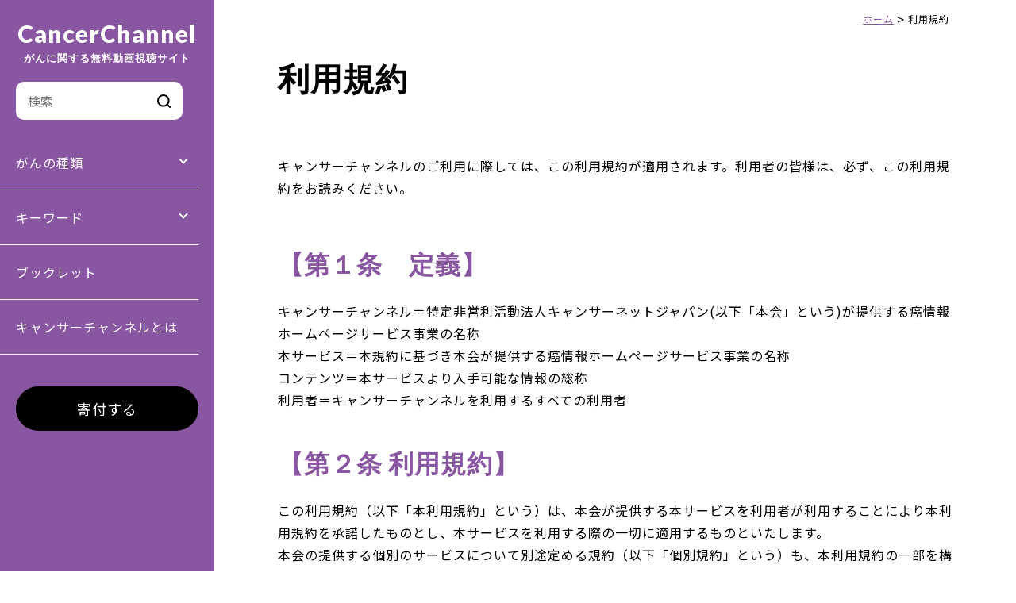

--- FILE ---
content_type: text/html; charset=UTF-8
request_url: http://cancerchannel.jp/terms
body_size: 12177
content:
<!DOCTYPE html>
<html lang="ja">
<head>
	
<!--アクセス解析-->
<script type="text/javascript">

  var _gaq = _gaq || [];
  _gaq.push(['_setAccount', 'UA-8056811-6']);
  _gaq.push(['_trackPageview']);

  (function() {
    var ga = document.createElement('script'); ga.type = 'text/javascript'; ga.async = true;
    ga.src = ('https:' == document.location.protocol ? 'https://ssl' : 'http://www') + '.google-analytics.com/ga.js';
    var s = document.getElementsByTagName('script')[0]; s.parentNode.insertBefore(ga, s);
  })();

</script>

<!-- Google tag (gtag.js) -->
<script async src="https://www.googletagmanager.com/gtag/js?id=G-RM9WPH2DHM"></script>
<script>
  window.dataLayer = window.dataLayer || [];
  function gtag(){dataLayer.push(arguments);}
  gtag('js', new Date());

  gtag('config', 'G-RM9WPH2DHM');
</script>
	
<meta charset="utf-8">
<meta name="viewport" content="width=device-width, initial-scale=1">
<meta http-equiv="X-UA-Compatible" content="IE=edge,chrome=1">
<meta name="format-detection" content="telephone=no">
<link rel="icon" href="http://cancerchannel.jp/wp-content/themes/cc2022/img/favicon.ico">
<link rel="apple-touch-icon" sizes="180x180" href="http://cancerchannel.jp/wp-content/themes/cc2022/img/apple-touch-icon.png">
<link rel="stylesheet" media="all" type="text/css" href="https://unpkg.com/ress/dist/ress.min.css" />
<link rel="stylesheet" href="http://cancerchannel.jp/wp-content/themes/cc2022/style.css">
<link rel="stylesheet" href="https://unpkg.com/swiper@7/swiper-bundle.min.css"/>
<script src="https://unpkg.com/swiper@7/swiper-bundle.min.js"></script>
<script src="http://cancerchannel.jp/wp-content/themes/cc2022/js/itemslide.min.js"></script>

<!--[if lt IE 9]>
<script src="http://cancerchannel.jp/wp-content/themes/cc2022/js/html5shiv.js" type="text/javascript"></script>
<script src="http://cancerchannel.jp/wp-content/themes/cc2022/js/jquery.backgroundSize.js" type="text/javascript"></script>
<![endif]-->
<title>利用規約 | キャンサーチャンネル</title>
<meta name='robots' content='max-image-preview:large' />
	<style>img:is([sizes="auto" i], [sizes^="auto," i]) { contain-intrinsic-size: 3000px 1500px }</style>
	<link rel='stylesheet' id='wp-block-library-css' href='http://cancerchannel.jp/wp-includes/css/dist/block-library/style.min.css' type='text/css' media='all' />
<style id='classic-theme-styles-inline-css' type='text/css'>
/*! This file is auto-generated */
.wp-block-button__link{color:#fff;background-color:#32373c;border-radius:9999px;box-shadow:none;text-decoration:none;padding:calc(.667em + 2px) calc(1.333em + 2px);font-size:1.125em}.wp-block-file__button{background:#32373c;color:#fff;text-decoration:none}
</style>
<style id='global-styles-inline-css' type='text/css'>
:root{--wp--preset--aspect-ratio--square: 1;--wp--preset--aspect-ratio--4-3: 4/3;--wp--preset--aspect-ratio--3-4: 3/4;--wp--preset--aspect-ratio--3-2: 3/2;--wp--preset--aspect-ratio--2-3: 2/3;--wp--preset--aspect-ratio--16-9: 16/9;--wp--preset--aspect-ratio--9-16: 9/16;--wp--preset--color--black: #000000;--wp--preset--color--cyan-bluish-gray: #abb8c3;--wp--preset--color--white: #ffffff;--wp--preset--color--pale-pink: #f78da7;--wp--preset--color--vivid-red: #cf2e2e;--wp--preset--color--luminous-vivid-orange: #ff6900;--wp--preset--color--luminous-vivid-amber: #fcb900;--wp--preset--color--light-green-cyan: #7bdcb5;--wp--preset--color--vivid-green-cyan: #00d084;--wp--preset--color--pale-cyan-blue: #8ed1fc;--wp--preset--color--vivid-cyan-blue: #0693e3;--wp--preset--color--vivid-purple: #9b51e0;--wp--preset--gradient--vivid-cyan-blue-to-vivid-purple: linear-gradient(135deg,rgba(6,147,227,1) 0%,rgb(155,81,224) 100%);--wp--preset--gradient--light-green-cyan-to-vivid-green-cyan: linear-gradient(135deg,rgb(122,220,180) 0%,rgb(0,208,130) 100%);--wp--preset--gradient--luminous-vivid-amber-to-luminous-vivid-orange: linear-gradient(135deg,rgba(252,185,0,1) 0%,rgba(255,105,0,1) 100%);--wp--preset--gradient--luminous-vivid-orange-to-vivid-red: linear-gradient(135deg,rgba(255,105,0,1) 0%,rgb(207,46,46) 100%);--wp--preset--gradient--very-light-gray-to-cyan-bluish-gray: linear-gradient(135deg,rgb(238,238,238) 0%,rgb(169,184,195) 100%);--wp--preset--gradient--cool-to-warm-spectrum: linear-gradient(135deg,rgb(74,234,220) 0%,rgb(151,120,209) 20%,rgb(207,42,186) 40%,rgb(238,44,130) 60%,rgb(251,105,98) 80%,rgb(254,248,76) 100%);--wp--preset--gradient--blush-light-purple: linear-gradient(135deg,rgb(255,206,236) 0%,rgb(152,150,240) 100%);--wp--preset--gradient--blush-bordeaux: linear-gradient(135deg,rgb(254,205,165) 0%,rgb(254,45,45) 50%,rgb(107,0,62) 100%);--wp--preset--gradient--luminous-dusk: linear-gradient(135deg,rgb(255,203,112) 0%,rgb(199,81,192) 50%,rgb(65,88,208) 100%);--wp--preset--gradient--pale-ocean: linear-gradient(135deg,rgb(255,245,203) 0%,rgb(182,227,212) 50%,rgb(51,167,181) 100%);--wp--preset--gradient--electric-grass: linear-gradient(135deg,rgb(202,248,128) 0%,rgb(113,206,126) 100%);--wp--preset--gradient--midnight: linear-gradient(135deg,rgb(2,3,129) 0%,rgb(40,116,252) 100%);--wp--preset--font-size--small: 13px;--wp--preset--font-size--medium: 20px;--wp--preset--font-size--large: 36px;--wp--preset--font-size--x-large: 42px;--wp--preset--spacing--20: 0.44rem;--wp--preset--spacing--30: 0.67rem;--wp--preset--spacing--40: 1rem;--wp--preset--spacing--50: 1.5rem;--wp--preset--spacing--60: 2.25rem;--wp--preset--spacing--70: 3.38rem;--wp--preset--spacing--80: 5.06rem;--wp--preset--shadow--natural: 6px 6px 9px rgba(0, 0, 0, 0.2);--wp--preset--shadow--deep: 12px 12px 50px rgba(0, 0, 0, 0.4);--wp--preset--shadow--sharp: 6px 6px 0px rgba(0, 0, 0, 0.2);--wp--preset--shadow--outlined: 6px 6px 0px -3px rgba(255, 255, 255, 1), 6px 6px rgba(0, 0, 0, 1);--wp--preset--shadow--crisp: 6px 6px 0px rgba(0, 0, 0, 1);}:where(.is-layout-flex){gap: 0.5em;}:where(.is-layout-grid){gap: 0.5em;}body .is-layout-flex{display: flex;}.is-layout-flex{flex-wrap: wrap;align-items: center;}.is-layout-flex > :is(*, div){margin: 0;}body .is-layout-grid{display: grid;}.is-layout-grid > :is(*, div){margin: 0;}:where(.wp-block-columns.is-layout-flex){gap: 2em;}:where(.wp-block-columns.is-layout-grid){gap: 2em;}:where(.wp-block-post-template.is-layout-flex){gap: 1.25em;}:where(.wp-block-post-template.is-layout-grid){gap: 1.25em;}.has-black-color{color: var(--wp--preset--color--black) !important;}.has-cyan-bluish-gray-color{color: var(--wp--preset--color--cyan-bluish-gray) !important;}.has-white-color{color: var(--wp--preset--color--white) !important;}.has-pale-pink-color{color: var(--wp--preset--color--pale-pink) !important;}.has-vivid-red-color{color: var(--wp--preset--color--vivid-red) !important;}.has-luminous-vivid-orange-color{color: var(--wp--preset--color--luminous-vivid-orange) !important;}.has-luminous-vivid-amber-color{color: var(--wp--preset--color--luminous-vivid-amber) !important;}.has-light-green-cyan-color{color: var(--wp--preset--color--light-green-cyan) !important;}.has-vivid-green-cyan-color{color: var(--wp--preset--color--vivid-green-cyan) !important;}.has-pale-cyan-blue-color{color: var(--wp--preset--color--pale-cyan-blue) !important;}.has-vivid-cyan-blue-color{color: var(--wp--preset--color--vivid-cyan-blue) !important;}.has-vivid-purple-color{color: var(--wp--preset--color--vivid-purple) !important;}.has-black-background-color{background-color: var(--wp--preset--color--black) !important;}.has-cyan-bluish-gray-background-color{background-color: var(--wp--preset--color--cyan-bluish-gray) !important;}.has-white-background-color{background-color: var(--wp--preset--color--white) !important;}.has-pale-pink-background-color{background-color: var(--wp--preset--color--pale-pink) !important;}.has-vivid-red-background-color{background-color: var(--wp--preset--color--vivid-red) !important;}.has-luminous-vivid-orange-background-color{background-color: var(--wp--preset--color--luminous-vivid-orange) !important;}.has-luminous-vivid-amber-background-color{background-color: var(--wp--preset--color--luminous-vivid-amber) !important;}.has-light-green-cyan-background-color{background-color: var(--wp--preset--color--light-green-cyan) !important;}.has-vivid-green-cyan-background-color{background-color: var(--wp--preset--color--vivid-green-cyan) !important;}.has-pale-cyan-blue-background-color{background-color: var(--wp--preset--color--pale-cyan-blue) !important;}.has-vivid-cyan-blue-background-color{background-color: var(--wp--preset--color--vivid-cyan-blue) !important;}.has-vivid-purple-background-color{background-color: var(--wp--preset--color--vivid-purple) !important;}.has-black-border-color{border-color: var(--wp--preset--color--black) !important;}.has-cyan-bluish-gray-border-color{border-color: var(--wp--preset--color--cyan-bluish-gray) !important;}.has-white-border-color{border-color: var(--wp--preset--color--white) !important;}.has-pale-pink-border-color{border-color: var(--wp--preset--color--pale-pink) !important;}.has-vivid-red-border-color{border-color: var(--wp--preset--color--vivid-red) !important;}.has-luminous-vivid-orange-border-color{border-color: var(--wp--preset--color--luminous-vivid-orange) !important;}.has-luminous-vivid-amber-border-color{border-color: var(--wp--preset--color--luminous-vivid-amber) !important;}.has-light-green-cyan-border-color{border-color: var(--wp--preset--color--light-green-cyan) !important;}.has-vivid-green-cyan-border-color{border-color: var(--wp--preset--color--vivid-green-cyan) !important;}.has-pale-cyan-blue-border-color{border-color: var(--wp--preset--color--pale-cyan-blue) !important;}.has-vivid-cyan-blue-border-color{border-color: var(--wp--preset--color--vivid-cyan-blue) !important;}.has-vivid-purple-border-color{border-color: var(--wp--preset--color--vivid-purple) !important;}.has-vivid-cyan-blue-to-vivid-purple-gradient-background{background: var(--wp--preset--gradient--vivid-cyan-blue-to-vivid-purple) !important;}.has-light-green-cyan-to-vivid-green-cyan-gradient-background{background: var(--wp--preset--gradient--light-green-cyan-to-vivid-green-cyan) !important;}.has-luminous-vivid-amber-to-luminous-vivid-orange-gradient-background{background: var(--wp--preset--gradient--luminous-vivid-amber-to-luminous-vivid-orange) !important;}.has-luminous-vivid-orange-to-vivid-red-gradient-background{background: var(--wp--preset--gradient--luminous-vivid-orange-to-vivid-red) !important;}.has-very-light-gray-to-cyan-bluish-gray-gradient-background{background: var(--wp--preset--gradient--very-light-gray-to-cyan-bluish-gray) !important;}.has-cool-to-warm-spectrum-gradient-background{background: var(--wp--preset--gradient--cool-to-warm-spectrum) !important;}.has-blush-light-purple-gradient-background{background: var(--wp--preset--gradient--blush-light-purple) !important;}.has-blush-bordeaux-gradient-background{background: var(--wp--preset--gradient--blush-bordeaux) !important;}.has-luminous-dusk-gradient-background{background: var(--wp--preset--gradient--luminous-dusk) !important;}.has-pale-ocean-gradient-background{background: var(--wp--preset--gradient--pale-ocean) !important;}.has-electric-grass-gradient-background{background: var(--wp--preset--gradient--electric-grass) !important;}.has-midnight-gradient-background{background: var(--wp--preset--gradient--midnight) !important;}.has-small-font-size{font-size: var(--wp--preset--font-size--small) !important;}.has-medium-font-size{font-size: var(--wp--preset--font-size--medium) !important;}.has-large-font-size{font-size: var(--wp--preset--font-size--large) !important;}.has-x-large-font-size{font-size: var(--wp--preset--font-size--x-large) !important;}
:where(.wp-block-post-template.is-layout-flex){gap: 1.25em;}:where(.wp-block-post-template.is-layout-grid){gap: 1.25em;}
:where(.wp-block-columns.is-layout-flex){gap: 2em;}:where(.wp-block-columns.is-layout-grid){gap: 2em;}
:root :where(.wp-block-pullquote){font-size: 1.5em;line-height: 1.6;}
</style>
<script type="text/javascript" src="http://cancerchannel.jp/wp-includes/js/jquery/jquery.min.js?ver=3.7.1" id="jquery-core-js"></script>
<script type="text/javascript" src="http://cancerchannel.jp/wp-includes/js/jquery/jquery-migrate.min.js?ver=3.4.1" id="jquery-migrate-js"></script>
<script type="text/javascript" src="http://cancerchannel.jp/wp-content/themes/cc2022/js/script.js" id="script-js"></script>
<script type="text/javascript" src="http://cancerchannel.jp/wp-content/themes/cc2022/js/infinite-scroll.js" id="scroll-js"></script>
<link rel="canonical" href="https://cancerchannel.jp/terms" />

<!-- This site is using AdRotate v5.17.1 to display their advertisements - https://ajdg.solutions/ -->
<!-- AdRotate CSS -->
<style type="text/css" media="screen">
	.g { margin:0px; padding:0px; overflow:hidden; line-height:1; zoom:1; }
	.g img { height:auto; }
	.g-col { position:relative; float:left; }
	.g-col:first-child { margin-left: 0; }
	.g-col:last-child { margin-right: 0; }
	.g-1 { min-width:0px; max-width:6000px; }
	.b-1 { margin:0px; }
	.g-0 { min-width:0px; max-width:2000px; }
	.b-0 { margin:0px; }
	.g-2 { min-width:0px; max-width:2000px; }
	.b-2 { margin:0px; }
	.g-4 { min-width:0px; max-width:4000px; }
	.b-4 { margin:0px; }
	@media only screen and (max-width: 480px) {
		.g-col, .g-dyn, .g-single { width:100%; margin-left:0; margin-right:0; }
	}
</style>
<!-- /AdRotate CSS -->


<meta property="fb:app_id" content="">
<meta property="og:locale" content="ja_JP" />
<!-- OGP Other -->
<meta property="og:type" content="article"> 
<meta property="og:title" content="利用規約 | キャンサーチャンネル">
<meta property="og:url" content="https://cancerchannel.jp/terms">
<meta property="og:description" content="キャンサーチャンネルのご利用に際しては、この利用規約が適用されます。利用者の皆様は、必ず、この利用規約をお読みください。
【第１条　定義】

キャンサーチャンネル＝特定非営利活動法人キャンサーネットジ……">
<meta name="description" content="キャンサーチャンネルのご利用に際しては、この利用規約が適用されます。利用者の皆様は、必ず、この利用規約をお読みください。
【第１条　定義】

キャンサーチャンネル＝特定非営利活動法人キャンサーネットジ……">
<!--  -->
<meta property="og:image" content="">
<meta name="twitter:card" content="summary_large_image"></head>
	
<body id="top" class="wp-singular page-template-default page page-id-315 wp-theme-cc2022 terms">

<div class="Wrapper">
<header class="header">
	<div class="logo inner"><a href="https://cancerchannel.jp/" rel="home">CancerChannel<br /><span>がんに関する無料動画視聴サイト</span></a></div>
	
	<span class="btn sm">
	  <span></span>
	  <span></span>
	  <span></span>
	  <span></span>
	</span>
	<nav class="mainNav">
		<div class="searchBox inner"><form role="search" method="get" id="topSearch" class="searchform" action="https://cancerchannel.jp/">
<!-- 		<label class="screen-reader-text" for="s"></label> -->
		<input type="text" value="" placeholder="検索" name="s" id="sbox" />
		<input type="submit" value="" alt="検索" title="検索" class="submitBtn">
</form></div>
		<div class="acTitle">がんの種類</div>
		<ul>
			<li><a href="/posts/category/video/video-category/breast-cancer">乳がん</a></li>
			<li><a href="/posts/category/video/video-category/lung-cancer">肺がん</a></li>
			<li><a href="/posts/category/video/video-category/blood">血液がん</a></li>
			<li><a href="/posts/category/video/video-category/prostate-cancer">前立腺がん</a></li>
			<li><a href="/posts/category/video/video-category/ovarian-cancer">卵巣がん</a></li>
			<li><a href="/posts/category/video/video-category/colon-cancer">大腸がん</a></li>
			<li><a href="/posts/category/video/video-category/stomach-cancer">胃がん</a></li>
			<li><a href="/posts/category/video/video-category/pancreatic-cancer">すい臓がん</a></li>
			<li><a href="/posts/category/video/video-category/cervical-cancer">子宮頸がん</a></li>
			<li><a href="/posts/category/video/video-category/childhood-cancer">小児がん</a></li>
			<li><a href="/posts/category/video/video-category/rare-cancer">希少がん</a></li>
			<li><a href="/posts/category/video-category">その他がん(一覧)</a></li>
		</ul>

		<div class="acTitle">キーワード</div>
		<ul>
			<li><a href="/posts/category/video/video-keyword/drug-therapy-anticancer-drug">薬物療法・抗がん剤</a></li>
			<li><a href="/posts/category/video/video-keyword/radiation-therapy">放射線・重粒子線治療</a></li>
			<li><a href="/posts/category/video/video-keyword/ゲノム">ゲノム</a></li>
			<li><a href="/posts/category/video/video-keyword/surviorship">サバイバーシップ・体験談</a></li>
			<li><a href="/posts/category/video/video-keyword/clinical-trial">治験・臨床試験</a></li>
			<li><a href="/posts/category/video/video-keyword/screening">予防・検診</a></li>
			<li><a href="/posts/category/video/video-keyword/food">食事・栄養</a></li>
			<li><a href="/posts/category/video/video-keyword/妊孕性・セクシュアリティ">妊孕性・セクシュアリティ</a></li>
			<li><a href="/posts/category/video/video-keyword/お金・就労・保険制度">お金・就労・保険制度</a></li>
			<li><a href="/posts/category/video/video-keyword/mental-healthcare">心のケア</a></li>
			<li><a href="/posts/category/video/video-keyword">その他キーワード(一覧)</a></li>
		</ul>
		<div><a href="/posts/category/booklet">ブックレット</a></div>
		<div class="innerLink"><a href="/#topAbout">キャンサーチャンネルとは</a></div>
		<div class="btnMore inner"><a href="/donation">寄付する</a></div>
	</nav>
</header>
<main>
		<div  class="contents">
	<div class="breadcrumb" typeof="BreadcrumbList" vocab="https://schema.org/">
	    <span property="itemListElement" typeof="ListItem"><a property="item" typeof="WebPage" title="Go to キャンサーチャンネル." href="https://cancerchannel.jp" class="home" ><span property="name">ホーム</span></a><meta property="position" content="1"></span> &gt; <span property="itemListElement" typeof="ListItem"><span property="name" class="post post-page current-item">利用規約</span><meta property="url" content="https://cancerchannel.jp/terms"><meta property="position" content="2"></span>	</div>
	<section class="pageTitle">
		<h1>利用規約</h1>
			</section>
	</div>
		
	<section class="pageinner page">
				<div class="contents">
			                 <p>キャンサーチャンネルのご利用に際しては、この利用規約が適用されます。利用者の皆様は、必ず、この利用規約をお読みください。</p>
<h2>【第１条　定義】</h2>
<ol>
<li>キャンサーチャンネル＝特定非営利活動法人キャンサーネットジャパン(以下「本会」という)が提供する癌情報ホームページサービス事業の名称</li>
<li>本サービス＝本規約に基づき本会が提供する癌情報ホームページサービス事業の名称</li>
<li>コンテンツ＝本サービスより入手可能な情報の総称</li>
<li>利用者＝キャンサーチャンネルを利用するすべての利用者</li>
</ol>
<h2>【第２条 利用規約】</h2>
<ol>
<li>この利用規約（以下「本利用規約」という）は、本会が提供する本サービスを利用者が利用することにより本利用規約を承諾したものとし、本サービスを利用する際の一切に適用するものといたします。</li>
<li>本会の提供する個別のサービスについて別途定める規約（以下「個別規約」という）も、本利用規約の一部を構成するものとします。</li>
<li>この本利用規約の定めと個別規約の定めが異なる場合は、当該個別規約の定めが優先して適用されるものとします。</li>
</ol>
<h2>【第３条 利用環境の整備】</h2>
<ol>
<li>利用者は、本サービスを利用するために必要な通信機器、ソフトウェア、その他これらに付随して必要となる全ての機器を、自己の費用と責任において準備し、本サービスが利用可能な状態に置くものとします。また、自己の費用と責任で、利用者が任意に選択し、電気通信サービス又は電気通信回線を経由してインターネットに接続するものとします。</li>
<li>利用者は、関係官庁等が提供する情報を参考にして、自己の利用環境に応じ、コンピュータ・ウィルスの感染、不正アクセス及び情報漏洩の防止等セキュリティを保持するものとします。</li>
</ol>
<h2>【第４条 自己責任の原則】</h2>
<ol>
<li>利用者は、利用者による本サービスの利用と本サービスを利用してなされた一切の行為とその結果について一切の責任を負います。</li>
<li>利用者は、利用者による本サービスの利用と本サービスを利用してなされた一切の行為に起因して、本会又は第三者に対して損害を与えた場合（利用者が本利用規約上の義務を履行しないことにより本会又は第三者が損害を被った場合を含みます。）、自己の責任と費用をもって損害を賠償するものとします。</li>
</ol>
<h2>【第５条 一時的な中断】</h2>
<ol>
<li>本会は、以下のいずれかの事由が生じた場合には、利用者に事前に通知することなく、一時的に本サービスの全部又は一部の提供を中断することがあります。<br />
	(1) 本サービス用設備等の定期的な保守点検又は点検を緊急に行う場合<br />
	(2) 火災、停電等により本サービスの提供ができなくなった場合<br />
	(3) 地震、噴火、洪水、津波等の天災により本サービスの提供ができなくなった場合<br />
	(4) 戦争、動乱、暴動、騒乱、労働争議等により本サービスの提供ができなくなった場合<br />
	(5) その他、運用上又は技術上、本会が本サービスの一時的な中断が必要と判断した場合</li>
<li>本会は、前項各号のいずれか、又はその他の事由により本サービスの全部又は一部の提供に遅延又は中断が発生しても、これに起因する利用者又は第三者が被った損害に関し、この本利用規約で特に定める場合を除き、一切の責任を負いません。</li>
</ol>
<h2>【第６条 サービスの変更】</h2>
<ol>
<li>本会が必要と判断した場合には、事前に通知することなくいつでも本サービスの内容を変更、停止または中止することができるものとします。</li>
<li>本会が本サービスの内容を変更、停止または中止した場合にも、利用者に対しては一切責任を負わないものとします。</li>
</ol>
<h2>【第７条 譲渡禁止等】</h2>
<ol>
<li>利用者は、本サービスの提供を受ける権利を第三者に譲渡したり、売買、名義変更、質権の設定その他の担保に供する等の行為ができないものとします。</li>
</ol>
<h2>【第８条 プライバシーについての考え方】</h2>
<ol>
<li>本サービスが取得した利用者に関する情報は、本会の個人情報保護方針および個人情報の取り扱いに関する規程に基づき、適切に取り扱うものとします。</li>
<li>利用者は、本サービス利用により、個人情報保護方針で定める事項に加えて、本サービスご利用にあたって、コメント投稿者などを利用者同士が認識できるように、ニックネームやアイコン写真を本サービス利用者に表示することを承諾したものといたします。</li>
</ol>
<h2>【第９条　本会の財産権】</h2>
<ol>
<li>本サービスに含まれるコンテンツ、情報に関する財産権は本会に帰属します。</li>
<li>本サービスまたは広告中に掲載・提供されているコンテンツは、著作権法、商標法、意匠法などにより保護されております。</li>
<li>本サービス及び本サービスに関連して使用されているすべてのソフトウェアは、知的財産権に関する法令などにより保護されている財産権及び営業秘密を含んでおります。</li>
</ol>
<h2>【第１０条 連絡または通知について】</h2>
<ol>
<li>利用者の方が、本利用規約で定める場合を除き、本会に対して連絡したい場合、該当する窓口宛にメールにて連絡を行うものとします。本会は電話・来訪による連絡はお受けしかねます。なお、本サービスや運営に関するご連絡は <a href="http://www.cancerchannel.jp/mail">こちら</a> までお寄せください。</li>
</ol>
<h2>【第１１条 利用制限】</h2>
<ol>
<li>本会は、利用者が以下のいずれかに該当する場合は、当該利用者の承諾を得ることなく、当該利用者の本サービスの利用を制限することがあります。</li>
<li>本会が前項の措置をとったことで、当該利用者が本サービスを使用できず、これにより損害が発生したとしても、本会は一切責任を負いません。<br />
	 (1) ワーム型ウィルスの感染、大量送信メールの経路等、当該登録者が関与することにより第三者に被害が及ぶおそれがあると判断した場合<br />
	 (2) 電話、ＦＡＸ、電子メール等による連絡がとれない場合<br />
	 (3) 利用者宛てに発送した郵便物が本会に返送された場合<br />
	 (4) 上記各号の他、本会が緊急性が高いと認めた場合</li>
</ol>
<h2>【第１２条 禁止事項】</h2>
<p>利用者は本サービスを利用して以下の行為を行わないものといたします。</p>
<ol>
<li>本会、他の利用者もしくは第三者の著作権、商標権等の知的財産権を侵害する行為、又は侵害するおそれのある行為</li>
<li>他の利用者もしくは第三者の財産、プライバシーもしくは肖像権を侵害する行為、又は侵害するおそれのある行為</li>
<li>特定個人の氏名・住所・電話番号・メールアドレスなど第三者が見て個人を特定できる情報の提供</li>
<li>他の利用者もしくは第三者を差別もしくは誹謗中傷し、又は他者の名誉もしくは信用を毀損する行為</li>
<li>アクセス可能な本サービス又は他者の情報を改ざん、消去する行為</li>
<li>本会又は他者になりすます行為（詐称するためにメールヘッダ等の部分に細工を行う行為を含みます。）</li>
<li>有害なコンピュータプログラム等を送信し、又は他者が受信可能な状態におく行為</li>
<li>選挙の事前運動、選挙運動（これらに類似する行為を含みます。）及び公職選挙法に抵触する行為</li>
<li>他者に対し、無断で、広告・宣伝・勧誘等の電子メール又は嫌悪感を抱く電子メール（そのおそれのある電子メールを含みます。嫌がらせメール）を送信 する行為。他者のメール受信を妨害する行為。連鎖的なメール転送を依頼する行為及び当該依頼に応じて転送する行為</li>
<li>他者の設備又は本サービス用設備（本会が本サービスを提供するために用意する通信設備、電子計算機、その他の機器及びソフトウェアを言い、以下同様とします。）に無権限でアクセスし、又はポートスキャン、DOS攻撃もしくは大量のメール送信等により、その利用もしくは運営に支障を与える行為（与えるおそれのある行為を含みます）</li>
<li>サーバ等のアクセス制御機能を解除又は回避するための情報、機器、ソフトウェア等を流通させる行為</li>
<li>利用者は、本会が事前に書面をもって承認した場合を除き、本サービスを使用して営業活動、営利を目的とした利用及びその準備を目的とした利用（以下「営業活動」といいます。）をしないものとします</li>
<li>法令に基づき監督官庁等への届出、許認可の取得等の手続きが義務づけられている場合に、当該手続きを履行せずに本サービスを利用する行為。その他当該法令に違反する、又は違反するおそれのある行為</li>
<li>本サービスの運営を妨害する行為。他の会員又は第三者が主導する情報の交換又は共有を妨害する行為。信用の毀損又は財産権の侵害等のように本会、利用者又は他者に不利益を与える行為</li>
<li>長時間の架電、同様の問い合わせの繰り返しを過度に行い、または義務や理由のないことを強要し、本会の業務に著しく支障を来たした場合</li>
<li>上記各号の他、法令、又は本利用規約に違反する行為。公序良俗に違反する行為（暴力を助長し、誘発するおそれのある情報又は残虐な映像を送信又は表示する行為。心中の仲間を募る行為等を含みます。）</li>
<li>上記各号のいずれかに該当する行為（当該行為を他者が行っている場合を含みます。）が見られるデータ等へ当該行為を助長する目的でリンクを張る行為</li>
<li>その他本会が利用者として不適当と判断した場合</li>
</ol>
<h2>【第１３条　利用規約違反等への対処】</h2>
<ol>
<li>本会は利用者の行為が本利用規約に反すると判断した場合に、本会の判断により、当該利用者に何ら通知することなくして、本会が本サービスを通じて送信（発信）されたコンテンツの削除および変更ならびにサービスの一時停止、本サービスにアクセスを拒否する ことができるものとします。</li>
<li>本会が利用者の行為が本利用規約違反であるかどうかの通知は、当該利用者から通知されたメールアドレス宛てに送付することとします。</li>
<li>当該利用者の事情により、前項に定める本会からのメールが当該利用者に到達できなかった場合、本会からのメールは到達したものとみなします。</li>
<li>本条の定めに従ってなされた本会の対処に関する質問、苦情は一切受け付けておりません。</li>
</ol>
<h2>【第１４条 　免責】</h2>
<ol>
<li>本会は、本サービスの利用により発生した利用者の損害については、一切の賠償責任を負いません。</li>
<li>利用者が、本サービスを利用することにより、第三者に対し損害を与えた場合、利用者は自己の費用と責任においてこれを賠償するものとします。</li>
<li>本会は本サービスに発生した不具合、エラー、障害などにより本サービスが利用できないことによって引き起こされた損害について一切の賠償責任を負いません。</li>
<li>本サービス及びコンテンツは、本会がその時点で提供可能なものとします。本会は提供する情報、登録者が登録する文章及びソフトウェア等について、その完全性、正確性、適用性、有用性等いかなる保証も致しません。</li>
<li>キャンサーチャンネルが何らかの外的要因（システムの故障なと）により、データをが破損した場合は、本会はその責任を負いません。</li>
</ol>
<h2>【第１５条　本利用規約の変更】</h2>
<ol>
<li>本会は利用者の了承を得ることなく、本利用規約を随時変更・改訂することができることとします。</li>
<li>本利用規約の変更については、本サービス上に表示した時点で、利用者が了承したものとみなします。</li>
</ol>
<h2>【第１６条 裁判管轄】</h2>
<ol>
<li>利用者と本会との間で訴訟が生じた場合、本会が指定する裁判所を第一審の専属的合意管轄裁判所とします。</li>
</ol>
<h2>【第１７条 準拠法】</h2>
<ol>
<li>本規約は、日本国法に準拠し、解釈されるものとします。</li>
</ol>
<h2>【附則】</h2>
<ul>
<li>2010年9月　制定・施行</li>
</ul>
                 
                 <div id="editdate">最終更新日：2011/12/23</div>
            		</div>
			</section>
<div id="pagetop"><a href="#top"><img src="http://cancerchannel.jp/wp-content/themes/cc2022/img/pagetop.svg" alt="トップへ戻る"></a></div>
<footer id="footer">
	<div class="contents">
		<div class="flexBox title">
			<h3>CancerChannel</h3>
			<ul class="snsNav">
				<li><a href="https://www.facebook.com/cancerchannel" target="_blank"><img src="http://cancerchannel.jp/wp-content/themes/cc2022/img/icon_facebook.svg" alt="Facebook"></a></li>
				<li><a href="https://x.com/CancerChannel" target="_blank"><img src="http://cancerchannel.jp/wp-content/themes/cc2022/img/icon_twitter.svg" alt="Twitter"></a></li>
				<li><a href="https://www.youtube.com/user/CancerChannel1" target="_blank"><img src="http://cancerchannel.jp/wp-content/themes/cc2022/img/icon_youtube.svg" alt="Youtube"></a></li>
			</ul>
		</div>
		<nav class="footerNav">
			<ul>
				<li><a href="/cc">キャンサーチャンネルについて</a></li>
				<li><a href="/faq">よくある質問</a></li>
				<li><a href="/ads">広告・バナーについて</a></li>
				<li><a href="/link">フライヤーダウンロード</a></li>
			</ul>
			<ul>
				<li class="wide"><a href="/alliance">アライアンス</a>
				<ul>
					<li><a href="/alliance/associations">アライアンス・メンバーズ</a></li>
					<li><a href="/alliance/alliance-member-criterion">審査基準</a></li>
				</ul>
				</li>
			</ul>
			<ul>
				<li><a href="/donation">寄付について</a></li>
				<li><a href="/mail">お問い合わせ</a></li>
				<li><a href="/contentpolicy">コンテンツポリシー</a></li>
				<li><a href="https://www.cancernet.jp/privacy" target="_blank">プライバシーポリシー</a></li>
				<li><a href="/terms">利用規約</a></li>
			</ul>
		</nav>
		<div class="flexBox">
			<div class="honnet">
				<!--<a   href="https://www.healthonnet.org/HONcode/Japanese/?HONConduct114618" onclick="window.open(this.href); return false;" > <img src="http://www.honcode.ch/HONcode/Seal/HONConduct114618_s2.gif"   style="border:0px; width: 69px; height: 31px; float: left; margin: 2px;" title="This website is certified by Health On the Net Foundation. Click to verify." alt="This website is certified by Health On the Net Foundation. Click to verify." /></a> &#12371;&#12398;&#12469;&#12452;&#12488;&#12399;&#12289;&#20449;&#38972;&#12391;&#12365;&#12427;&#21307;&#30274;&#12539;&#20581;&#24247;&#24773;&#22577;&#12398;&#12383;&#12417;&#12398;&#20523;&#29702;&#27161;&#28310;&#12391;&#12354;&#12427;HONcode&#12398;&#26465;&#20214;&#12434;&#28288;&#12383;&#12375;&#12390;&#12356;&#12414;&#12377;: <br /><a href="https://www.healthonnet.org/HONcode/Japanese/?HONConduct114618" onclick="window.open(this.href); return false;">&#12371;&#12385;&#12425;&#12363;&#12425;&#30906;&#35469;&#12375;&#12390;&#12367;&#12384;&#12373;&#12356;&#12290;</a>-->
			</div>
			<div class="logo"><a href="https://www.cancernet.jp/" target="_blank"><img src="http://cancerchannel.jp/wp-content/themes/cc2022/img/footer_logo.svg" alt="CancerChannel Japan"></a></div>
		</div>
	</div>
	<div class="copyright">&copy; CancerChannel All Rights Reserved.</div>
</footer>
</main>

<script type="speculationrules">
{"prefetch":[{"source":"document","where":{"and":[{"href_matches":"\/*"},{"not":{"href_matches":["\/wp-*.php","\/wp-admin\/*","\/wp-content\/uploads\/*","\/wp-content\/*","\/wp-content\/plugins\/*","\/wp-content\/themes\/cc2022\/*","\/*\\?(.+)"]}},{"not":{"selector_matches":"a[rel~=\"nofollow\"]"}},{"not":{"selector_matches":".no-prefetch, .no-prefetch a"}}]},"eagerness":"conservative"}]}
</script>
<script type="text/javascript" id="adrotate-clicker-js-extra">
/* <![CDATA[ */
var click_object = {"ajax_url":"https:\/\/cancerchannel.jp\/wp-admin\/admin-ajax.php"};
/* ]]> */
</script>
<script type="text/javascript" src="http://cancerchannel.jp/wp-content/plugins/adrotate/library/jquery.clicker.js" id="adrotate-clicker-js"></script>
</body>
</html>



--- FILE ---
content_type: application/javascript
request_url: http://cancerchannel.jp/wp-content/themes/cc2022/js/script.js
body_size: 3516
content:
(function($) {
	
	/*/////// スムーズスクロール ///////*/
	$(function(){
		var headerHight = 100;
		$('a[href^="#"]').click(function(){
			
			var speed = 1000; 
			var href= $(this).attr("href");
			var target = $(href == "#" || href == "" ? 'html' : href);
			var position = target.offset().top-headerHight;
			//var position = target.offset().top;
			$('body,html').animate({scrollTop:position}, speed, 'swing');
			return false;
		});
	});

	/*////////// ハンバーガーメニュー ///////*/
	
	$(function(){
		$('.btn').on('click',function(){//.btn_triggerをクリックすると
			$('.btn').toggleClass('on');//.btn_triggerにcloseクラスを付与(ボタンのアニメーション)
			$('.mainNav').toggleClass('fade');//.nav-wrapperに
			$('body').toggleClass('noscroll');//bodyにnoscrollクラスを付与(スクロールを固定)
		});
		$(".innerLink a").on("click", function() {
			$('.btn').removeClass('on');
			$(".mainNav").removeClass("fade");
			$('body').removeClass('noscroll');
		});
	});
    /*////////// ページトップボタン ///////*/
	    
	$(function () {
	  const topBtn = $("#pagetop");
	  topBtn.hide();
	  $(window).scroll(function () {
	    if ($(this).scrollTop() > 100) {
	      topBtn.fadeIn();
	    } else {
	      topBtn.fadeOut();
	    }
	  });
	});
	$(document).ready(function () {
	  $("#pagetop").hide();
	  $(window).on("scroll", function () {
	    scrollHeight = $(document).height();
	    scrollPosition = $(window).height() + $(window).scrollTop();
	    footHeight = $("footer").innerHeight();
	    if (scrollHeight - scrollPosition <= footHeight) {
	      $("#pagetop").css({
	        position: "absolute",
	        bottom: footHeight,
	      });
	    } else {
	      $("#pagetop").css({
	        position: "fixed",
	        bottom: "0px",
	      });
	    }
	  });
	});
	
    /*////////// ナビカレント表示 ///////*/

	$(function() {
	    $('nav li a').each(function(){
	        var $href = $(this).attr('href');
	        if(location.href.match($href)) {
	            $(this).parent().addClass('active');
	        } else {
	            $(this).parent().removeClass('active');
	        }
	    });
	});
	
	 /*////////// アコーディオン ///////*/

	$(function () {
		$('.mainNav ul').css("display", "none");
		$('.mainNav ul').addClass("open");
		$('.mainNav .acTitle').on('click', function () {
			$(".open").not(this).removeClass("open");
		$(this).toggleClass("open").next('.mainNav ul').slideToggle();
		})
	});

	/*////////// スライドショー ///////*/
	
// $(function () {
//   let options = {}; //オプションを指定するよ宣言
//      
//   if ( $(".topMain .swiper-container").length == 1 ) { //スライドが1枚以上だったら
//         options = { //下記のオプションで動かしてね
//             loop: true,
//             effect: 'slide',
//             slidesPerView: 1,
//             speed: 2000,
//             centeredSlides : true,
//             autoplay: {
//               delay: 4000,
//               disableOnInteraction: false,
//             },
//             navigation: {
//               nextEl: '.swiper-button-next',
//               prevEl: '.swiper-button-prev',
//             }
//         }
//     } else { //それ以外（つまり1枚だった）の場合
//         options = {
//             loop: false, //ループしない
//             autoplay: false,　//オートプレイしない
//         }
//     }
//   new Swiper('.topMain .swiper-container', swipeOption); //ここはデフォのswiper宣言
// });

    $(document).ready(function () {

	//** トップメイン画像 **//
		var mySwiper1 = new Swiper('.mainimg', {
			navigation: {
			nextEl: '.swiper-button-next',
			prevEl: '.swiper-button-prev',
			},
// 			loop: true,
// 		    speed: 1000,
 			autoplay: {
 				delay: 5000,
 				//stopOnLastSlide: false,
 				//disableOnInteraction: false
 			},
			scrollbar: {
				el: '.swiper-scrollbar',
				draggable: true,
			},
			pagination: {
			  el: '.swiper-pagination',
			  type: 'bullets',
			  //clickable: true,
			},
		});

		//** トップ新着ビデオ画像 **//
		var mySwiper = new Swiper('.recentvideos', {
			scrollbar: {
				el: '.swiper-scrollbar',
				draggable: true,
			},
  			navigation: {
			nextEl: '.swiper-button-next',
			prevEl: '.swiper-button-prev',
			},
			//loop: true,
		    speed: 500,
			autoplay: {
				delay: 1000,
				stopOnLastSlide: true,
				disableOnInteraction: true,
				reverseDirection: true
			},
			slidesPerView: 1,
			spaceBetween: 10,
			breakpoints: {
			960: {
			  slidesPerView: 3,
			  spaceBetween: 30
			}
			},
  			pagination: {
			  el: '.swiper-pagination',
			  type: 'bullets',
			  clickable: true,
			},
		});
// 		mySwiper.on('slideChange', function () {// スライド切り替え時発火
// 			if (this.realIndex > 0) {
// 				this.addClass('firstImg');
// 			}
// 		});		

		//** アライアンスバナー **//
		var mySwiper = new Swiper('.alliance1', {
  			navigation: {
			nextEl: '.swiper-button-next',
			prevEl: '.swiper-button-prev',
			},
			loop: true,
		    speed: 1000,
			autoplay: {
				delay: 1000,
				stopOnLastSlide: false,
				disableOnInteraction: false,
				reverseDirection: false
			},
			slidesPerView: 2,
			spaceBetween: 10,
			breakpoints: {
				960: {
				  slidesPerView: 5,
				  spaceBetween: 15
				}
			},
		});
		var mySwiper = new Swiper('.alliance2', {
  			navigation: {
			nextEl: '.swiper-button-next',
			prevEl: '.swiper-button-prev',
			},
			loop: true,
		    speed: 1000,
			autoplay: {
				delay: 1000,
				stopOnLastSlide: false,
				disableOnInteraction: false,
				reverseDirection: false
			},
			slidesPerView: 2,
			spaceBetween: 10,
			breakpoints: {
				960: {
				  slidesPerView: 5,
				  spaceBetween: 15
				}
			},
		});
		var mySwiper = new Swiper('.alliance3', {
  			navigation: {
			nextEl: '.swiper-button-next',
			prevEl: '.swiper-button-prev',
			},
			loop: true,
		    speed: 1000,
			autoplay: {
				delay: 1000,
				stopOnLastSlide: false,
				disableOnInteraction: false,
				reverseDirection: false
			},
			slidesPerView: 2,
			spaceBetween: 10,
			breakpoints: {
				960: {
				  slidesPerView: 5,
				  spaceBetween: 15
				}
			},
		});
		var mySwiper = new Swiper('.alliance4', {
  			navigation: {
			nextEl: '.swiper-button-next',
			prevEl: '.swiper-button-prev',
			},
			loop: true,
		    speed: 1000,
			autoplay: {
				delay: 1000,
				stopOnLastSlide: false,
				disableOnInteraction: false,
				reverseDirection: false
			},
			slidesPerView: 2,
			spaceBetween: 10,
			breakpoints: {
				960: {
				  slidesPerView: 5,
				  spaceBetween: 15
				}
			},
		});
		var mySwiper = new Swiper('.alliance5', {
  			navigation: {
			nextEl: '.swiper-button-next',
			prevEl: '.swiper-button-prev',
			},
			loop: true,
		    speed: 1000,
			autoplay: {
				delay: 1000,
				stopOnLastSlide: false,
				disableOnInteraction: false,
				reverseDirection: false
			},
			slidesPerView: 2,
			spaceBetween: 10,
			breakpoints: {
				960: {
				  slidesPerView: 5,
				  spaceBetween: 15
				}
			},
		});
		var mySwiper = new Swiper('.alliance6', {
  			navigation: {
			nextEl: '.swiper-button-next',
			prevEl: '.swiper-button-prev',
			},
			loop: true,
		    speed: 1000,
			autoplay: {
				delay: 1000,
				stopOnLastSlide: false,
				disableOnInteraction: false,
				reverseDirection: false
			},
			slidesPerView: 2,
			spaceBetween: 10,
			breakpoints: {
				960: {
				  slidesPerView: 5,
				  spaceBetween: 15
				}
			},
		});
		var mySwiper = new Swiper('.alliance7', {
  			navigation: {
			nextEl: '.swiper-button-next',
			prevEl: '.swiper-button-prev',
			},
			loop: true,
		    speed: 1000,
			autoplay: {
				delay: 1000,
				stopOnLastSlide: false,
				disableOnInteraction: false,
				reverseDirection: false
			},
			slidesPerView: 2,
			spaceBetween: 10,
			breakpoints: {
				960: {
				  slidesPerView: 5,
				  spaceBetween: 15
				}
			},
		});
  
		//** キーワードビデオ画像 **//
		var mySwiper = new Swiper('.keywords1', {
			scrollbar: {  //スクロールバーを表示
				el: '.swiper-scrollbar',
				draggable: true,
			},
  			navigation: {
			nextEl: '.swiper-button-next',
			prevEl: '.swiper-button-prev',
			},
			//loop: true,
		    speed: 500,
			autoplay: {
				delay: 1000,
				stopOnLastSlide: true,
				disableOnInteraction: true,
				reverseDirection: true
			},
			slidesPerView: 1,
			spaceBetween: 10,
			breakpoints: {
			960: {
			  slidesPerView: 3,
			  spaceBetween: 30
			}
			},
  			pagination: {
			  el: '.swiper-pagination',
			  type: 'bullets',
			  clickable: true,
			},
		});
		var mySwiper = new Swiper('.keywords2', {
			scrollbar: {  //スクロールバーを表示
				el: '.swiper-scrollbar',
				draggable: true,
			},
  			navigation: {
			nextEl: '.swiper-button-next',
			prevEl: '.swiper-button-prev',
			},
			//loop: true,
		    speed: 500,
			autoplay: {
				delay: 1000,
				stopOnLastSlide: true,
				disableOnInteraction: true,
				reverseDirection: true
			},
			slidesPerView: 1,
			spaceBetween: 10,
			breakpoints: {
			960: {
			  slidesPerView: 3,
			  spaceBetween: 30
			}
			},
  			pagination: {
			  el: '.swiper-pagination',
			  type: 'bullets',
			  clickable: true,
			},
		});
		var mySwiper = new Swiper('.keywords3', {
			scrollbar: {  //スクロールバーを表示
				el: '.swiper-scrollbar',
				draggable: true,
			},
  			navigation: {
			nextEl: '.swiper-button-next',
			prevEl: '.swiper-button-prev',
			},
			//loop: true,
		    speed: 500,
			autoplay: {
				delay: 1000,
				stopOnLastSlide: true,
				disableOnInteraction: true,
				reverseDirection: true
			},
			slidesPerView: 1,
			spaceBetween: 10,
			breakpoints: {
			960: {
			  slidesPerView: 3,
			  spaceBetween: 30
			}
			},
  			pagination: {
			  el: '.swiper-pagination',
			  type: 'bullets',
			  clickable: true,
			},
		});
		var mySwiper = new Swiper('.keywords4', {
			scrollbar: {  //スクロールバーを表示
				el: '.swiper-scrollbar',
				draggable: true,
			},
  			navigation: {
			nextEl: '.swiper-button-next',
			prevEl: '.swiper-button-prev',
			},
			//loop: true,
		    speed: 500,
			autoplay: {
				delay: 1000,
				stopOnLastSlide: true,
				disableOnInteraction: true,
				reverseDirection: true
			},
			slidesPerView: 1,
			spaceBetween: 10,
			breakpoints: {
			960: {
			  slidesPerView: 3,
			  spaceBetween: 30
			}
			},
  			pagination: {
			  el: '.swiper-pagination',
			  type: 'bullets',
			  clickable: true,
			},
		});
		var mySwiper = new Swiper('.keywords5', {
			scrollbar: {  //スクロールバーを表示
				el: '.swiper-scrollbar',
				draggable: true,
			},
  			navigation: {
			nextEl: '.swiper-button-next',
			prevEl: '.swiper-button-prev',
			},
			//loop: true,
		    speed: 500,
			autoplay: {
				delay: 1000,
				stopOnLastSlide: true,
				disableOnInteraction: true,
				reverseDirection: true
			},
			slidesPerView: 1,
			spaceBetween: 10,
			breakpoints: {
			960: {
			  slidesPerView: 3,
			  spaceBetween: 30
			}
			},
  			pagination: {
			  el: '.swiper-pagination',
			  type: 'bullets',
			  clickable: true,
			},
		});
		var mySwiper = new Swiper('.keywords6', {
			scrollbar: {  //スクロールバーを表示
				el: '.swiper-scrollbar',
				draggable: true,
			},
  			navigation: {
			nextEl: '.swiper-button-next',
			prevEl: '.swiper-button-prev',
			},
			//loop: true,
		    speed: 500,
			autoplay: {
				delay: 1000,
				stopOnLastSlide: true,
				disableOnInteraction: true,
				reverseDirection: true
			},
			slidesPerView: 1,
			spaceBetween: 10,
			breakpoints: {
			960: {
			  slidesPerView: 3,
			  spaceBetween: 30
			}
			},
  			pagination: {
			  el: '.swiper-pagination',
			  type: 'bullets',
			  clickable: true,
			},
		});
		var mySwiper = new Swiper('.keywords7', {
			scrollbar: {  //スクロールバーを表示
				el: '.swiper-scrollbar',
				draggable: true,
			},
  			navigation: {
			nextEl: '.swiper-button-next',
			prevEl: '.swiper-button-prev',
			},
			//loop: true,
		    speed: 500,
			autoplay: {
				delay: 1000,
				stopOnLastSlide: true,
				disableOnInteraction: true,
				reverseDirection: true
			},
			slidesPerView: 1,
			spaceBetween: 10,
			breakpoints: {
			960: {
			  slidesPerView: 3,
			  spaceBetween: 30
			}
			},
  			pagination: {
			  el: '.swiper-pagination',
			  type: 'bullets',
			  clickable: true,
			},
		});
		var mySwiper = new Swiper('.keywords8', {
			scrollbar: {  //スクロールバーを表示
				el: '.swiper-scrollbar',
				draggable: true,
			},
  			navigation: {
			nextEl: '.swiper-button-next',
			prevEl: '.swiper-button-prev',
			},
			//loop: true,
		    speed: 500,
			autoplay: {
				delay: 1000,
				stopOnLastSlide: true,
				disableOnInteraction: true,
				reverseDirection: true
			},
			slidesPerView: 1,
			spaceBetween: 10,
			breakpoints: {
			960: {
			  slidesPerView: 3,
			  spaceBetween: 30
			}
			},
  			pagination: {
			  el: '.swiper-pagination',
			  type: 'bullets',
			  clickable: true,
			},
		});
		var mySwiper = new Swiper('.keywords9', {
			scrollbar: {  //スクロールバーを表示
				el: '.swiper-scrollbar',
				draggable: true,
			},
  			navigation: {
			nextEl: '.swiper-button-next',
			prevEl: '.swiper-button-prev',
			},
			//loop: true,
		    speed: 500,
			autoplay: {
				delay: 1000,
				stopOnLastSlide: true,
				disableOnInteraction: true,
				reverseDirection: true
			},
			slidesPerView: 1,
			spaceBetween: 10,
			breakpoints: {
			960: {
			  slidesPerView: 3,
			  spaceBetween: 30
			}
			},
  			pagination: {
			  el: '.swiper-pagination',
			  type: 'bullets',
			  clickable: true,
			},
		});
		var mySwiper = new Swiper('.keywords10', {
			scrollbar: {  //スクロールバーを表示
				el: '.swiper-scrollbar',
				draggable: true,
			},
  			navigation: {
			nextEl: '.swiper-button-next',
			prevEl: '.swiper-button-prev',
			},
			//loop: true,
		    speed: 500,
			autoplay: {
				delay: 1000,
				stopOnLastSlide: true,
				disableOnInteraction: true,
				reverseDirection: true
			},
			slidesPerView: 1,
			spaceBetween: 10,
			breakpoints: {
			960: {
			  slidesPerView: 3,
			  spaceBetween: 30
			}
			},
  			pagination: {
			  el: '.swiper-pagination',
			  type: 'bullets',
			  clickable: true,
			},
		});
		var mySwiper = new Swiper('.keywords11', {
			scrollbar: {  //スクロールバーを表示
				el: '.swiper-scrollbar',
				draggable: true,
			},
  			navigation: {
			nextEl: '.swiper-button-next',
			prevEl: '.swiper-button-prev',
			},
			//loop: true,
		    speed: 500,
			autoplay: {
				delay: 1000,
				stopOnLastSlide: true,
				disableOnInteraction: true,
				reverseDirection: true
			},
			slidesPerView: 1,
			spaceBetween: 10,
			breakpoints: {
			960: {
			  slidesPerView: 3,
			  spaceBetween: 30
			}
			},
  			pagination: {
			  el: '.swiper-pagination',
			  type: 'bullets',
			  clickable: true,
			},
		});
    });
    
	/*////////// 次の読み込みローディング ///////*/

	jQuery(function($) {
		var infScroll = new InfiniteScroll('.videoBox', {
			append: 'dl',
			path: '.pagination .next',
			hideNav: '.pagination',
			button: '#more-button',
			scrollThreshold: false,
			status: '.scroller-status',
			history: 'push',
		});
		$('.videoBox').on('append.infiniteScroll', function(event, response, path, items) {
			$(items).find('img[srcset]').each(function(i, img) {
				img.outerHTML = img.outerHTML;
			});
		});
	});
	
	/*////////// iframe高さ調整 ///////*/

	$("iframe").on("load", function(){
	    try {
	        $(this).height(0);
	        $(this).height(this.contentWindow.document.documentElement.scrollHeight);
	    } catch (e) {
	    }
	});
	$("iframe").trigger("load");	


	/*////////// 自作スライドショー ///////*/
	/*
$(document).ready(function () {
		var carousel;
		$(document).ready(function () {
			carousel = $("ul.banner");
			carousel.itemslide();
		});
	});
*/
		/*
$(function(){
		$('.next').click(function(){
			$('.slider-list:not(:animated)').animate({
				'margin-left' : -1*$('.slider-item').width()
			},function(){
				$('.slider-list').append($('.slider-item:first-child'));
				$('.slider-list').css('margin-left', '0');
			})
		});
	
		$('.prev').click(function(){
			$('.slider-list:not(:animated)').prepend($('.slider-item:last-child'))
				.css('margin-left', -1*$('.slider-item').width())
				.animate({
				'margin-left' : 0
			});
		});
	});
*/


})(jQuery);

// window.addEventListener("load" , function (){
// 
//     //クリックした時、scroll()を実行する。押された要素(this)とブーリアン値(NextとPrevを見分ける)を引数にする。
//     $(".previous_button").on("click",function(){ scroll(this,false); });
//     $(".next_button").on("click",    function(){ scroll(this,true); });
// });
// //scroll関数
// function scroll(elem,next){
// 
//     /* クリックされた箇所のスクロールする要素を抜き取る */
//     let target  = $(elem).siblings(".slideSet");
// 
//     let all_width       = target.get(0).scrollWidth;
//     let single_width    = target.outerWidth();
//     let position_width  = target.scrollLeft();
// 
//     //先頭、末端までスクロールしたら、それぞれ戻る、進むができないように(jQueryアニメーション遅延問題)
//     if ( (next) && ( all_width > single_width + position_width ) ){
//         target.animate({ scrollLeft:"+=" + String(single_width) } , 300);
//     }
//     else if ( (!next) && ( 0 < position_width ) ){
//         target.animate({ scrollLeft:"-=" + String(single_width) } , 300);
//     }
// }

--- FILE ---
content_type: image/svg+xml
request_url: http://cancerchannel.jp/wp-content/themes/cc2022/img/icon_facebook.svg
body_size: 599
content:
<svg xmlns="http://www.w3.org/2000/svg" xmlns:xlink="http://www.w3.org/1999/xlink" width="30" height="30" viewBox="0 0 30 30"><defs><clipPath id="a"><rect width="30" height="30" fill="none"/></clipPath></defs><g transform="translate(0 -0.002)"><g transform="translate(0 0.002)" clip-path="url(#a)"><path d="M30,15.094A15,15,0,1,0,12.656,30V19.456H8.848V15.094h3.809V11.769c0-3.782,2.239-5.872,5.666-5.872a22.931,22.931,0,0,1,3.358.295V9.906H19.788a2.175,2.175,0,0,0-2.444,2.357v2.831H21.5l-.665,4.362h-3.5V30A15.067,15.067,0,0,0,30,15.094" transform="translate(0 -0.002)" fill="#fff"/></g></g></svg>